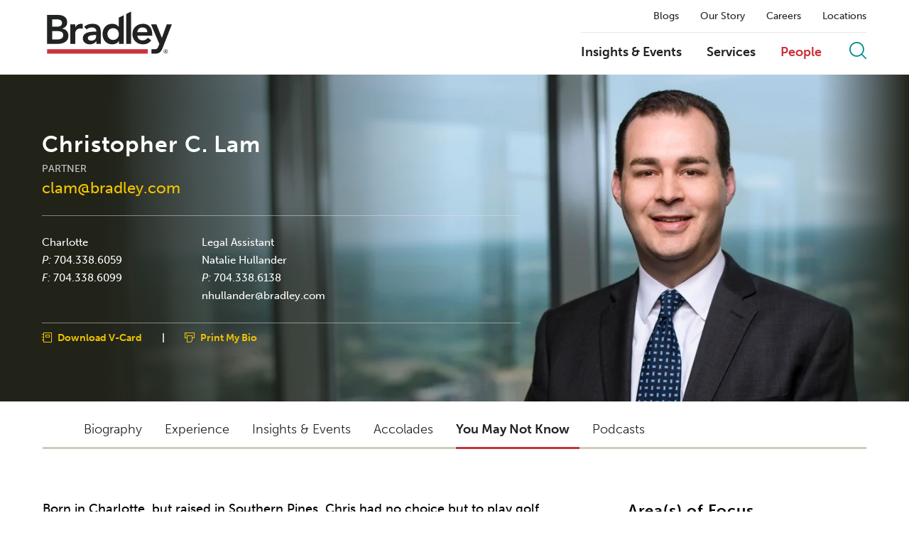

--- FILE ---
content_type: text/html; charset=utf-8
request_url: https://www.bradley.com/people/l/lam-christopher-c?tab=youmaynotknow
body_size: 11625
content:



<!DOCTYPE html>
<html>

<head>


		<!-- OneTrust Cookies Consent Notice start -->
		<script async src="https://cdn.cookielaw.org/scripttemplates/otSDKStub.js" type="text/javascript" charset="UTF-8" data-domain-script="81d90fbe-edf5-417f-a947-5fa122faf6b7"></script>
		<script type="text/javascript" src="https://cdn.cookielaw.org/consent/81d90fbe-edf5-417f-a947-5fa122faf6b7/OtAutoBlock.js" ></script>
        <script type="text/javascript">
			function OptanonWrapper() { }
		</script>
		<!-- OneTrust Cookies Consent Notice end -->
	
        <!-- Google Tag Manager -->
        <script>
        (function(w,d,s,l,i){w[l]=w[l]||[];w[l].push({'gtm.start':
        new Date().getTime(),event:'gtm.js'});var f=d.getElementsByTagName(s)[0],
        j=d.createElement(s),dl=l!='dataLayer'?'&l='+l:'';j.async=true;j.src=
        'https://www.googletagmanager.com/gtm.js?id='+i+dl;f.parentNode.insertBefore(j,f);
        })(window,document,'script','dataLayer','GTM-NF7KSN');</script>
        <!-- End Google Tag Manager -->

    <title>You May Not Know | Christopher C. Lam | People | Bradley</title>
    <meta charset="utf-8">


<meta name="viewport" content="width=device-width, initial-scale=1">
<meta name="description" content="">
<meta name="keywords" content="" />
<meta name="limitfilter" content="ourteam" />
<meta name="oni_section" content="ourteam" />

<meta property="og:url" content="https://www.bradley.com/people/l/lam-christopher-c" />
<meta property="og:type" content="website" />
<meta property="og:title" content="Christopher C. Lam | People | Bradley" />
<meta property="og:description" content="" />
<meta property="og:image" content="" />

<meta name="twitter:card" content="summary">
<meta name="twitter:site" content="https://twitter.com/bradleylegal">
<meta name="twitter:title" content="Christopher C. Lam | People | Bradley">
<meta name="twitter:description" content="">
<meta name="twitter:image" content="">

<meta http-equiv="X-UA-Compatible" content="IE=edge">

    <link rel="icon" sizes="192x192" type="image/x-icon" href="/Content/site/public/images/logos/bradley.png">
    <link rel="shortcut icon" href="/content/favicon.ico" type="image/x-icon">

    <script src="//ajax.googleapis.com/ajax/libs/webfont/1.5.10/webfont.js"></script>
    <script>
        WebFont.load({
            typekit: {
                id: 'dpl2zfs'
            }
        });
    </script>

    <link href="/Content/site/public/css/main.v-ddreoiqq8lzofmtmrdmugw.css" rel="stylesheet">

    
    <script src="/Content/site/public/js/libs.v-0w23gugoermfcnbncz7aw.js"></script>

</head>



<body class="">
        <!-- Google Tag Manager (noscript) -->
        <noscript>
            <iframe src="https://www.googletagmanager.com/ns.html?id=GTM-NF7KSN" height="0" width="0" style="display:none;visibility:hidden"></iframe>
        </noscript>
        <!-- End Google Tag Manager (noscript) -->
    





<script src="/Content/site/public/releasejs/knockout/kosearch.v-nxmryujf7nsurxxdw9vufw.js"></script>
<script src="/Content/site/public/releasejs/knockout/kocommon.v-bfpk9kewex35f7gdbvliw.js"></script>
<script src="/Content/site/public/releasejs/knockout/koautocomplete.v-tjpukjm2mxnmqcxgdxi1rw.js"></script>
<script src="/Content/site/public/releasejs/knockout/kolist.v-nq6ktyediljwtg1hgho3a.js"></script>
<script src="/Content/site/public/releasejs/pages/sitesearchbinding.v-s4p5asky8l9cjd8zslw.js"></script>

<!--stopindex-->
<header class="site-header js-site-header">


    <section class="js-binding-container-search">
        <div class="site-search-input site-search" style="display: none;">
            <input placeholder="Search by Keyword" class="site-search_input" type="text" data-bind="value: KeywordFilter, valueUpdate: 'keyup', executeOnEnter : $root.DoSearch, bindAutoComplete : KeywordFilter, bindAutoCompleteMaxResults : 20, bindAutoCompleteServiceUrl: '/api/sitecore/sitesearch/gettypeahead'">
            <span class="close-site-search js-close-site-search">
                <i class="bts bt-times"></i>
            </span>
        </div>
    </section>

    <div class="header-wrapper js-header-wrapper">
        <div class="site-layout-wrapper">
            <div class="site-branding">
<a class="site-brand__link" href="/">
    <img class="site-brand__logo js-site-logo" data-img-dark="/Content/site/public/images/bradley_logo.svg" src="/Content/site/public/images/bradley_logo_white.svg" alt="Bradley " />
</a>
<button class="mobile-trigger js-mobile-trigger">
    <span class="mobile-trigger__bars"></span>
    <em class="mobile-trigger__label">MENU</em>
    <em class="mobile-trigger__label mobile-trigger__label--close">Close</em>
</button>
            </div>

            <div class="site-menu__panels-wrapper">
                <div class="site-menu js-site-menu" id="navmain">
<nav class="site-subnav">
        <a class="site-subnav__link " href="/insights/?tab=126861ba-1a78-4cdc-9fe8-5a1351b5c756&amp;reload=false&amp;scroll=0" target="_self" title="Blogs">Blogs</a>
        <a class="site-subnav__link " href="/our-story" target="_self" title="Our Story">Our Story</a>
        <a class="site-subnav__link " href="/careers" target="_self" title="Careers">Careers</a>
        <a class="site-subnav__link " href="/locations" target="_self" title="Locations">Locations</a>
</nav>


                    <div class="site-menu-bar">

<nav class="site-nav">
        <a class="site-nav__link " href="/insights" target="_self" title="Insights &amp; Events">Insights &amp; Events</a>
        <a class="site-nav__link " href="/practices-and-industries" target="_self" title="Services">Services</a>
        <a class="site-nav__link is-active" href="/people" target="_self" title="People">People</a>
</nav>
                        
                        <button class="btn btn--icon site-search__trigger js-site-search-trigger" onclick="DoSearch()">
                            <i class="btr bt-search"></i>
                        </button>
                    </div>
                </div>                
            </div>
        </div>
    </div>
</header>
<script>
    $(document).ready(function () {
        $('.site-search_input').bind('keypress', function (e) {
            if (e.keyCode === 13) {
                DoSearch();
            }
        });
        $('.site-search_input').focus();
    });

    function DoSearch() {
        var querysearch = $(".site-search_input").val();
        if (querysearch) {
            var searchUrl = "/sitesearch?query=" + decodeURIComponent(querysearch);
            window.location.replace(searchUrl);
        }
    }

    $('.js-binding-container-search').InitializeSearchPage();
</script>
<!--startindex-->

    
    <section class="layout-main">



<section class="person-hero">
	<div class="person-hero__image-node site-content-wrapper">
		<img src="/-/media/images/our-people/l/lam-christopher-c/highresolutionimage/clam_web_v3.jpg?rev=ef6c5895ec1b4ce789963caea3a20175" class="person-hero__image">
	</div>

	<div class="person-hero__content layout-content-wrapper">
		<div class="person-hero__content-wrapper">
            <header>
                <div class="person-hero__name-container">
                    <h1 class="person-hero__name">
                        Christopher C. Lam
                    </h1>
                </div>
				<div class="person-hero__level">Partner</div>
					<a class="person-hero__email" href="" onclick="window.open('/Main/People/EmailDisclaimer?email=clam%40bradley.com', 'newwindow', 'height=400,width=640,location=no,menubar=no,resizable=no,scrollbars=yes,toolbar=no,status=no,left=100,top=100'); return false;">clam@bradley.com</a>
			</header>

			<div class="person-hero__info grid-row">



				<div class="person-hero__office-wrapper grid-col-content one-element">
							<div class="person-hero__office grid-col-50">
									<a class="person-hero__office-title" href="/locations/charlotte">Charlotte</a>

                                    <noindex>
                                        <span class="phone" itemprop="telephone" title="Business Phone">
                                            <em class="phone-label">P:</em>
                                            <a href="tel:704.338.6059">704.338.6059</a>
                                        </span>
                                    </noindex>
																                                    <noindex>
                                        <span class="phone" itemprop="fax" title="Facsimile">
                                            <em class="phone-label">F:</em>
                                            <a href="tel:704.338.6099">704.338.6099</a>
                                        </span>
                                    </noindex>
							</div>
				</div>
				<div class="person-hero__secretary grid-col-33">
                            <div class="secretary-label">Legal Assistant</div>
                            <div class="secretary-name">Natalie Hullander</div>
                            <noindex>
                                <span class="phone" itemprop="telephone"><em class="phone-label">P:</em> <a href="tel:704.338.6138">704.338.6138</a></span>
                            </noindex>
								<a class="secretary-name" href="" onclick="window.open('/Main/People/EmailDisclaimer?email=nhullander%40bradley.com', 'newwindow', 'height=400,width=640,location=no,menubar=no,resizable=no,scrollbars=no,toolbar=no,status=no,left=100,top=100'); return false;">nhullander@bradley.com</a>
				</div>


			</div>

			<div class="person-hero__options ">
				<div class="person-option">
					<a class="person-vcard person-option__link" itemprop="vcard" href="/people/l/lam-christopher-c?format=vcard">Download V-Card</a>
				</div>
				<span class="seperator">|</span>
				<div class="person-option">
					<a class="person-print person-option__link" href="https://1npdf11.onenorth.com/pdfrenderer.svc/v1/abcpdf11/GetRenderedPdfByUrl/Lam Christopher C.pdf?url=https%3a%2f%2fwww.bradley.com%2fpeople%2fl%2flam-christopher-c%3fpdf%3d1&amp;attachment=false" target="_blank">Print My Bio</a>
				</div>
			</div>

		</div>
	</div>
</section>

<div class="tabs-nav js-tabs-nav tabs-nav--general">    
    <div class="layout-content-wrapper">

        <div class="tab-carousel js-tab-carousel">
            <button class="list-tab-arrow arrow-left js-arrow-left" style="display: none;">
                <i class="bts bt-angles-left"></i>
            </button>
            <div class="tabs-belt js-tabs-belt">
                <ul class="list tabs-nav__list js-tabs-nav-list">
                        <li class="list__item tabs-nav__item">
                                <a role="button" class="list__link tabs-nav__link  js-tabs-nav-link" data-tabid="bio" href="/people/l/lam-christopher-c">Biography</a>
                            <input type="hidden" class="js-tabpagetitle" value="Christopher C. Lam | People | Bradley" />
                        </li>                    
                        <li class="list__item tabs-nav__item">
                                <a role="button" class="list__link tabs-nav__link  js-tabs-nav-link" data-tabid="experience" href="/people/l/lam-christopher-c?tab=experience">Experience</a>
                            <input type="hidden" class="js-tabpagetitle" value="Experience | Christopher C. Lam | People | Bradley" />
                        </li>                    
                        <li class="list__item tabs-nav__item">
                                <a role="button" class="list__link tabs-nav__link  js-tabs-nav-link" data-tabid="insights-events" href="/people/l/lam-christopher-c?tab=insights-events">Insights &amp; Events</a>
                            <input type="hidden" class="js-tabpagetitle" value="Insights &amp; Events | Christopher C. Lam | People | Bradley" />
                        </li>                    
                        <li class="list__item tabs-nav__item">
                                <a role="button" class="list__link tabs-nav__link  js-tabs-nav-link" data-tabid="accolades" href="/people/l/lam-christopher-c?tab=accolades">Accolades</a>
                            <input type="hidden" class="js-tabpagetitle" value="Accolades | Christopher C. Lam | People | Bradley" />
                        </li>                    
                        <li class="list__item tabs-nav__item">
                                <a role="button" class="list__link tabs-nav__link is-active-tab js-tabs-nav-link" data-tabid="youmaynotknow" href="/people/l/lam-christopher-c?tab=youmaynotknow">You May Not Know</a>
                            <input type="hidden" class="js-tabpagetitle" value="You May Not Know | Christopher C. Lam | People | Bradley" />
                        </li>                    
                        <li class="list__item tabs-nav__item">
                                <a role="button" class="list__link tabs-nav__link  js-tabs-nav-link" data-tabid="Podcast" href="/people/l/lam-christopher-c?tab=Podcast">Podcasts</a>
                            <input type="hidden" class="js-tabpagetitle" value="Podcasts | Christopher C. Lam | People | Bradley" />
                        </li>                    
                </ul>
            </div>
            <button class="list-tab-arrow arrow-right js-arrow-right" style="display: none;">
                <i class="bts bt-angles-right"></i>
            </button>
        </div>
    </div>
</div>
<input type="hidden" id="entityguid" value="134fc838-d73e-461f-ba34-d093ee4932de"/>

    <div class="layout-content-wrapper layout-body">

        <div class="layout-body-main">

            <div class="tabs js-tabs">




<div data-name="tab-youmaynotknow" class="tabs-panel js-tabs-panel">
    <div class="rich-text">
        <p>Born in Charlotte, but raised in Southern Pines, Chris had no choice but to play golf as a kid. He was introduced to the game by his dad, using clubs cut down by his grandfather. Chris was a standard bearer during the 1991 and 1992 PGA Tour Championships in Pinehurst and volunteered as a marshal on the putting green during the 1999 U.S. Open, in addition to broadcasting radio updates on the tournament. Chris continues to love the game of golf, though his frequency of play is reduced due to his chosen profession.</p>
    </div>
</div>
        <div class="tabs-trigger">

                <button class="btn btn--ghost-white tabs-trigger__btn-prev js-tab-trigger-prev"><span class="tabs-trigger__label">Go To Accolades</span></button>
            
        </div>


            </div>

        </div>

        <aside class="layout-body-sidebar">

<div class="areas-focus layout-section">


    <div class="section-header">Area(s) of Focus</div>

    <div class="accordion-module js-accordions">

<div data-expanded="true" class="accordion__node js-accordion-node">
	<button class="btn btn--text accordion__trigger js-accordion-trigger">Related Practices</button>

    <div class="accordion__content js-accordion-content">
<ul class="list list-basic">
        <li class="list__item">

                <a class="list__link" href="/practices-and-industries/practices/litigation">Litigation</a>

        </li>
        <li class="list__item">

                <a class="list__link" href="/practices-and-industries/practices/litigation/class-action-litigation">Class Action Litigation</a>

        </li>
        <li class="list__item">

                <a class="list__link" href="/practices-and-industries/practices/litigation/product-liability">Product Liability</a>

        </li>
        <li class="list__item">

                <a class="list__link" href="/practices-and-industries/industries/life-sciences/life-sciences-litigation">Life Sciences Litigation</a>

        </li>
</ul>
        
    </div>
</div>                <div class="normal-text">
<div data-expanded="true" class="accordion__node js-accordion-node">
	<button class="btn btn--text accordion__trigger js-accordion-trigger">Education</button>

    <div class="accordion__content js-accordion-content">
<ul class="list list-basic">
        <li class="list__item">

<strong>University of North Carolina at Chapel Hill</strong>, J.D., 2002, Chancellors Scholar
        </li>
        <li class="list__item">

<strong>Duke University</strong>, B.A., 1998, Benjamin N. Duke Scholar; Harry S. Truman Scholar
        </li>
</ul>
        
    </div>
</div>
                </div>
<div data-expanded="false" class="accordion__node js-accordion-node">
	<button class="btn btn--text accordion__trigger js-accordion-trigger">Licensed In</button>

    <div class="accordion__content js-accordion-content">
<ul class="list list-basic">
        <li class="list__item">

<strong>North Carolina</strong>
        </li>
</ul>
        
    </div>
</div><div data-expanded="false" class="accordion__node js-accordion-node">
	<button class="btn btn--text accordion__trigger js-accordion-trigger">Admitted In</button>

    <div class="accordion__content js-accordion-content">
<ul class="list list-basic">
        <li class="list__item">

<strong>United States Court of Appeals, 4th Circuit</strong>
        </li>
        <li class="list__item">

<strong>United States District Court, Eastern District of North Carolina</strong>
        </li>
        <li class="list__item">

<strong>United States District Court, Middle District of North Carolina</strong>
        </li>
        <li class="list__item">

<strong>United States District Court, Western District of North Carolina</strong>
        </li>
</ul>
        
    </div>
</div>                <div class="accordion-module--nobullets accordion-module--nowhitespace">
<div data-expanded="false" class="accordion__node js-accordion-node">
    <button class="btn accordion__trigger js-accordion-trigger">Professional &amp; Community Activities</button>

    <div class="accordion__content js-accordion-content">
        <div class="rich-text">
            <p>Duke University</p>
<p style="margin-left: 40px;">Annual Fund Advisory Board, 2024-Present</p>
<p style="margin-left: 40px;">Sanford School of Public Policy Board of Visitors, 2013-2021</p>
<p style="margin-left: 40px;">Alumni Admissions Advisory Committee, 2003-2018</p>
<p style="margin-left: 40px;">Duke Engage Charlotte Steering Committee, 2012-2016</p>
<p style="margin-left: 40px;">Board of Trustees, 1998-2001</p>
<p>Mecklenburg County Bar</p>
<p style="margin-left: 40px;">President, 2019-2020&nbsp;</p>
<p style="margin-left: 40px;">President-Elect, 2018-2019</p>
<p style="margin-left: 40px;">Vice President, 2017-2018</p>
<p style="margin-left: 40px;">Secretary, 2015-2017</p>
<p style="margin-left: 40px;">Executive Committee, 2015-2021</p>
<p>International Association of Defense Counsel</p>
<p style="margin-left: 40px;">Engagement &amp; Retention Committee, Chair, 2019-2021&nbsp;</p>
<p style="margin-left: 40px;">Business Litigation Committee, Chair, 2016-2018; Programming&nbsp;Vice Chair, 2014-2016</p>
<p style="margin-left: 40px;">2022 Annual Meeting CLE Committee, Chair</p>
<p style="margin-left: 40px;">2023 Convention Chair</p>
<p style="margin-left: 40px;">North Carolina State Chair, 2019-2023</p>
<p style="margin-left: 40px;">First Timers Chair, 2019</p>
<p style="margin-left: 40px;">ADR Committee, Membership Vice Chair, 2013-2016</p>
<p>Charlotte Center for Legal Advocacy Access to Justice Campaign, Chairman, 2020-2021&nbsp;</p>
<p>North Carolina Bar Association, Judicial Independence &amp; Integrity Committee, 2019-2020</p>
<p>Legal Services of Southern Piedmont, Board of Directors, 2008-2014</p>
<p>North Carolina Bar Foundation&rsquo;s Administration of Justice Committee, 2010-2017;&nbsp;Committee Chair, 2013-2015, 2017-2018</p>
<p>North Carolina Courts Commission, 2014-2016</p>
<p>North Carolina Humanities, Board of Trustees, 2019-2022</p>
<p>North Carolina State Board of Law Examiners Bar Candidate Committee, 2003-2021</p>
<p>North Carolina Motorsports Association, Legal Adviser, 2007-2016</p>
<p>North Carolina Bar Association, Litigation Section</p>
<p style="margin-left: 40px;">CLE Committee, Chair, 2009;&nbsp;Vice Chair, 2008</p>
<p>Covenant Presbyterian Church</p>
<p style="margin-left: 40px;">Elder, 2014-2016</p>
<p style="margin-left: 40px;">Personnel Committee, 2010-2016; Chair, 2014-2016</p>
        </div>
    </div>
</div>
                </div>


    </div>
            <div class="section-header" style="margin-top: 10px">Accolades</div>
            <div class="rich-text" style="padding-left: 24px"><p><img src="/-/media/images/accolades-third-party-logos/chambers-usa/2025/chambers-2025-firm-logo_150px_web.jpg?rev=fc0e006a87a9473fae72f66f7cc85062&amp;hash=68A1EB23570AF12868C90842EF855D7E" alt="Chambers USA 2025 Badge" width="150" height="126" /></p>
<p><img src="/-/media/images/accolades-third-party-logos/best-lawyers-2026/2026-best-lawyers_150px_web.png?rev=b55b0fd9604045ddafcafc1a8932bbc1&amp;hash=AE65E1EF9B9F5FC4BA2A5BB8E4258388" alt="2026 Best Lawyers Badge" width="150" height="51" /></p>
<p><img src="/-/media/images/accolades-third-party-logos/legal-500/charlotte/charlotteelitecommercialdisputes.png?h=150&amp;w=150&amp;rev=21b87c5a42284746b04233048de45418&amp;hash=D79CC04C620415D78C246CF07C4033CA" alt="Commercial Disputes" width="150" height="150" /></p>
<p><img height="123" alt="North Carolina Leaders in the Law, 2019" width="150" src="/-/media/images/accolades-third-party-logos/nclw-leaders-in-the-law_2019.jpg?h=123&amp;w=150&amp;rev=93e8341255e44a20a88d04e29b13fa0e&amp;hash=7E542A4BE4763244E8EFFE3E2FA0B6BA" /></p>
<p><img src="/-/media/images/accolades-third-party-logos/super-lawyers/2025/2025-super-lawyers_150px_web.png?rev=8926728ff1ca4f0e94f2f3d944b7681f&amp;hash=43A9CE8A2AB958D8E21F3919C69FBE43" alt="Super Lawyers Badge 2025" width="150" height="125" /></p>
<p><img src="/-/media/images/accolades-third-party-logos/benchmark-litigation-2024/litigation-star_bm-us-2024_150px.png?rev=d30264e90c284bd3ba1228c172fe6272&amp;hash=E6A75773952CC7ECB02819B271DF7A24" alt="Litigation Star Benchmark Litigation 2024" width="150" height="245" /></p>
<p><img src="/-/media/images/accolades-third-party-logos/benchmark-litigation-2023/highly-recommended_bm-us-2023_150px.png?rev=97884fbb129847fe93a7f75df239676b&amp;hash=1DE3E6DFA7A62ACFC867EE20781C0AC9" alt="Benchmark Litigation 2023" width="150" height="121" /></p></div>

</div>

        </aside>

    </div>

    <div class="hidden">Listed in Chambers&#160;USA,&#160;Litigation: General Commercial, 2015-2025 Listed in North Carolina Super Lawyers “Top 25” in Charlotte &amp; “Top 100” in North Carolina, 2019-2020 Business Litigation, 2015-2025 “Rising Star,” 2010-2012 Listed in Legal 500 S. Elite - Charlotte, Commerical Litigation, 2025 Listed in The&#160;Best Lawyers in America&#174;, Commercial Litigation, 2015-2026 Listed in Benchmark Litigation, “Future Star,” 2015-2016 &quot;Litigation Star&quot;, 2023-2024 Listed in Business North Carolina &quot;Legal Elite,&quot; 2015, 2023 “Legal Elite Young Gun,” 2010 Listed in Charlotte Business Journal’s “Most Admired CEOs,” 2020&#160; Listed in&#160;North Carolina Lawyers Weekly, “Leaders in the Law,” 2013, 2019 Listed in&#160;Charlotte Business Journal’s “Top 40 Under 40,” 2013 UNC Law Pro Bono Alumni of the Year (Inaugural Recipient), 2008 Business Leader Media, Pro Bono Impact Award, 2008 Mecklenburg County Bar Young Lawyer of the Year (Inaugural Recipient), 2004-2005 Named “Guardian of the Environment” by The Charlotte Observer North Carolina Pro Bono Honor Society, Class of 2018 American Bar Foundation, Fellow Breach of contract/business tort litigation Obtained defense verdict in federal jury trial on behalf of publicly traded technology company sued for breach of contract alleging damages of almost $10 million arising out of acquisition of web domains. Earlier in the case, obtained summary judgment in favor of the company’s CEO and CFO, resulting in the dismissal of all business tort claims against the executive defendants. Breach of contract/business tort litigation Obtained summary judgment for CEO and President of media company sued for breach of contract and breach of fiduciary duty by television network alleging damages of $13 million. Also obtained order excluding plaintiff network’s damages expert witness pursuant to Fed. R. Evid. 702. Unfair and deceptive trade practices/defamation suit Obtained defense verdict in jury trial for NASCAR owner in unfair and deceptive trade practices suit alleging damages of $27 million based on alleged defamation and wrongful interference with contract. Trade secrets suit Obtained summary judgment for major financial consulting company in multimillion-dollar claim for alleged misappropriation of trade secrets and business interference. Corporate deal disputes Multiple representations of buyers and sellers in disputes arising out of corporate deals, including earnout disputes, indemnification claims, and merger challenges. Franchise litigation Defended franchisor portfolio company and directors and officers in numerous nationwide franchisee suits alleging breach of contract, fraud, and unfair and deceptive trade practices. Government contract arbitration Obtained full multimillion-dollar claim for regional accounting firm in government contract dispute with prime contractor. Commercial arbitration Defended public bottled water company against claims for breach of contract, fraud, and unfair and deceptive trade practices brought by former distributor. MDL product liability cases Defended major pharmaceutical company in multidistrict litigation alleging product liability for leading cancer drugs. Toxic tort litigation Represent different target defendants in benzene and talc litigation. Partnership dispute claim Defended national television network in a dispute with its former programming provider, which sought to declare the parties’ contractual relationship a “partnership” and to recover half of the network’s assets. The North Carolina Business Court dismissed the programmer’s claims, holding as a matter of law there was no partnership. Noncompete litigation Represented both companies and former executives and employees in disputes involving the enforcement of various restrictive covenants, including noncompetition and non-solicitation agreements.</div>

</section>

<script>

    $('.js-tabs').InitializeTabs({
        pageTabBaseUrl: '/api/sitecore/People/GetDetailTab',
        innerPageTabBaseUrl: '/api/sitecore/People/GetBioTab'
    });

</script>

    
    <!--stopindex-->
<footer class="site-footer">
    <div class="site-layout-wrapper">

        <div class="site-footer__alpha">
            <span class="site-footer__alpha-label">Search by Last Name</span>



    <ol class="list list-alpha">
            <li class="list__item">
                <a class="list-alpha__link " href="/people?letter=a">a</a>
            </li>
            <li class="list__item">
                <a class="list-alpha__link " href="/people?letter=b">b</a>
            </li>
            <li class="list__item">
                <a class="list-alpha__link " href="/people?letter=c">c</a>
            </li>
            <li class="list__item">
                <a class="list-alpha__link " href="/people?letter=d">d</a>
            </li>
            <li class="list__item">
                <a class="list-alpha__link " href="/people?letter=e">e</a>
            </li>
            <li class="list__item">
                <a class="list-alpha__link " href="/people?letter=f">f</a>
            </li>
            <li class="list__item">
                <a class="list-alpha__link " href="/people?letter=g">g</a>
            </li>
            <li class="list__item">
                <a class="list-alpha__link " href="/people?letter=h">h</a>
            </li>
            <li class="list__item">
                <a class="list-alpha__link " href="/people?letter=i">i</a>
            </li>
            <li class="list__item">
                <a class="list-alpha__link " href="/people?letter=j">j</a>
            </li>
            <li class="list__item">
                <a class="list-alpha__link " href="/people?letter=k">k</a>
            </li>
            <li class="list__item">
                <a class="list-alpha__link " href="/people?letter=l">l</a>
            </li>
            <li class="list__item">
                <a class="list-alpha__link " href="/people?letter=m">m</a>
            </li>
            <li class="list__item">
                <a class="list-alpha__link " href="/people?letter=n">n</a>
            </li>
            <li class="list__item">
                <a class="list-alpha__link " href="/people?letter=o">o</a>
            </li>
            <li class="list__item">
                <a class="list-alpha__link " href="/people?letter=p">p</a>
            </li>
            <li class="list__item">
                <a class="list-alpha__link " href="/people?letter=q">q</a>
            </li>
            <li class="list__item">
                <a class="list-alpha__link " href="/people?letter=r">r</a>
            </li>
            <li class="list__item">
                <a class="list-alpha__link " href="/people?letter=s">s</a>
            </li>
            <li class="list__item">
                <a class="list-alpha__link " href="/people?letter=t">t</a>
            </li>
            <li class="list__item">
                <a class="list-alpha__link " href="/people?letter=u">u</a>
            </li>
            <li class="list__item">
                <a class="list-alpha__link " href="/people?letter=v">v</a>
            </li>
            <li class="list__item">
                <a class="list-alpha__link " href="/people?letter=w">w</a>
            </li>
            <li class="list__item">
                <a class="list-alpha__link is-disabled" href="/people?letter=x">x</a>
            </li>
            <li class="list__item">
                <a class="list-alpha__link " href="/people?letter=y">y</a>
            </li>
            <li class="list__item">
                <a class="list-alpha__link " href="/people?letter=z">z</a>
            </li>
    </ol>

        </div>

<div class="footer-sitemap">
    <div class="footer-sitemap__groups grid-row">
            <div class="footer-sitemap__group grid-col-20">
                <div class="footer-sitemap__label">Insights &amp; Events</div>
<ul class="list list-basic">
        <li class="list__item">

                <a class="list__link" href="/insights/?types=09e547cd-feb0-4d00-8558-ec40ef30b85a&amp;reload=false&amp;scroll=0" target="_blank">Awards & Recognitions</a>

        </li>
        <li class="list__item">

                <a class="list__link" href="/insights/?types=9858a6ae-ddfa-46fc-b885-57ad4acdc547&amp;reload=false&amp;scroll=0" target="_blank">Authored Articles</a>

        </li>
        <li class="list__item">

                <a class="list__link" href="/insights" target="_self">Events</a>

        </li>
        <li class="list__item">

                <a class="list__link" href="/insights/?types=506e1400-9553-4ee8-a155-abf2e8a3c1a0&amp;reload=false&amp;scroll=99.09909782196038" target="_blank">Firm Alerts </a>

        </li>
        <li class="list__item">

                <a class="list__link" href="/insights/?types=d416a781-c970-4dca-b830-8c8055762386&amp;reload=false&amp;scroll=200" target="_self">Insights</a>

        </li>
        <li class="list__item">

                <a class="list__link" href="/insights/?types=144435b2-11ec-4f59-b318-00eb87bcdd2e&amp;reload=false&amp;scroll=0" target="_blank">Media Mentions</a>

        </li>
        <li class="list__item">

                <a class="list__link" href="/insights/?types=7c4baccf-acba-4ecc-9876-043543b98958&amp;reload=false&amp;scroll=99.09909782196038" target="_blank">Press Releases</a>

        </li>
</ul>

            </div>
            <div class="footer-sitemap__group grid-col-20">
                <div class="footer-sitemap__label">Careers</div>
<ul class="list list-basic">
        <li class="list__item">

                <a class="list__link" href="/careers" target="_self">Careers</a>

        </li>
        <li class="list__item">

                <a class="list__link" href="/careers/law-students" target="_self">Law Students</a>

        </li>
        <li class="list__item">

                <a class="list__link" href="/careers/lateral-lawyers" target="_self">Lateral Lawyers</a>

        </li>
        <li class="list__item">

                <a class="list__link" href="/careers/professional-staff" target="_self">Professional Staff</a>

        </li>
</ul>

            </div>
            <div class="footer-sitemap__group grid-col-20">
                <div class="footer-sitemap__label">Offices</div>
<ul class="list list-basic">
        <li class="list__item">

                <a class="list__link" href="/locations/atlanta" target="_self">Atlanta</a>

        </li>
        <li class="list__item">

                <a class="list__link" href="/locations/birmingham" target="_self">Birmingham</a>

        </li>
        <li class="list__item">

                <a class="list__link" href="/locations/charlotte" target="_self">Charlotte</a>

        </li>
        <li class="list__item">

                <a class="list__link" href="/locations/chattanooga" target="_self">Chattanooga</a>

        </li>
        <li class="list__item">

                <a class="list__link" href="/locations/dallas" target="_self">Dallas</a>

        </li>
        <li class="list__item">

                <a class="list__link" href="/locations/houston" target="_self">Houston</a>

        </li>
        <li class="list__item">

                <a class="list__link" href="/locations/huntsville" target="_self">Huntsville</a>

        </li>
        <li class="list__item">

                <a class="list__link" href="/locations/jackson" target="_self">Jackson</a>

        </li>
        <li class="list__item">

                <a class="list__link" href="/locations/knoxville" target="_self">Knoxville</a>

        </li>
        <li class="list__item">

                <a class="list__link" href="/locations/montgomery" target="_self">Montgomery</a>

        </li>
        <li class="list__item">

                <a class="list__link" href="/locations/nashville" target="_self">Nashville</a>

        </li>
        <li class="list__item">

                <a class="list__link" href="/locations/tampa" target="_self">Tampa</a>

        </li>
        <li class="list__item">

                <a class="list__link" href="/locations/washington-dc" target="_self">Washington, D.C.</a>

        </li>
</ul>

            </div>
            <div class="footer-sitemap__group grid-col-20">
                <div class="footer-sitemap__label">Our Story</div>
<ul class="list list-basic">
        <li class="list__item">

                <a class="list__link" href="/our-story/firm-overview" target="_self">Overview</a>

        </li>
        <li class="list__item">

                <a class="list__link" href="/practices-and-industries" target="_self">Services</a>

        </li>
        <li class="list__item">

                <a class="list__link" href="/our-story/diversity" target="_self">Diversity</a>

        </li>
        <li class="list__item">

                <a class="list__link" href="/our-story/womens-initiative" target="_self">Women's Initiative</a>

        </li>
        <li class="list__item">

                <a class="list__link" href="/our-story/pro-bono" target="_self">Pro Bono</a>

        </li>
        <li class="list__item">

                <a class="list__link" href="/our-story/community-impact" target="_self">Community Impact</a>

        </li>
        <li class="list__item">

                <a class="list__link" href="/our-story/accolades" target="_self">Accolades</a>

        </li>
</ul>

            </div>
            <div class="footer-sitemap__group grid-col-20">
                <div class="footer-sitemap__label">Our Blogs</div>
<ul class="list list-basic">
        <li class="list__item">

                <a class="list__link" href="https://www.buddingtrendsblog.com/" target="_blank">Budding Trends</a>

        </li>
        <li class="list__item">

                <a class="list__link" href="https://www.buildsmartbradley.com/" target="_blank">BuildSmart</a>

        </li>
        <li class="list__item">

                <a class="list__link" href="https://www.bradleybusinessdivorce.com/" target="_self">Business Divorce</a>

        </li>
        <li class="list__item">

                <a class="list__link" href="https://www.eyeonenforcement.com/" target="_blank">Eye on Enforcement</a>

        </li>
        <li class="list__item">

                <a class="list__link" href="https://www.financialservicesperspectives.com/" target="_blank">Financial Services Perspectives</a>

        </li>
        <li class="list__item">

                <a class="list__link" href="https://www.ipiqblog.com/" target="_blank">IP IQ</a>

        </li>
        <li class="list__item">

                <a class="list__link" href="https://www.itpaystobecovered.com/" target="_blank">It Pays to Be Covered</a>

        </li>
        <li class="list__item">

                <a class="list__link" href="https://www.employmentlawinsights.com" target="_blank">Labor & Employment Insights</a>

        </li>
        <li class="list__item">

                <a class="list__link" href="https://www.onlineandonpoint.com/" target="_self">Online and On Point</a>

        </li>
</ul>

            </div>
    </div>
    <div class="cta-buttons">
        <div class="footer-sitemap__financial">
            <div class="financial-container">
                <div class="description-text"></div>
                <a>
                    <img class="app-store" src="/Content/site/public/images/logos/apple_logo.png" />
                </a>
                <a>
                    <img class="app-store" src="/Content/site/public/images/logos/google_logo.png" />
                </a>
            </div>
        </div>
        <div class="footer-sitemap__subscribe">
            <p>Learn about the latest news, announcements and upcoming events on the topics that are important to you and your business.</p>
            <a class="footer-sitemap__cta" href="/subscribe">Subscribe to Mailing Lists</a>
        </div>
    </div>
</div>

        <div class="site-footer__additional-info">

            <ul class="list list--inline list--separator site-footer__misc-links">
                        <li class="list__item"><a class="list__link" href="/firm/client-extranet" target="_self">CLIENT EXTRANET</a></li>
                        <li class="list__item"><a class="list__link" href="/contact" target="_self">CONTACT</a></li>
                        <li class="list__item"><a class="list__link" href="Tel:205-521-8000" target="_self">205.521.8000</a></li>
                        <li class="list__item"><a class="list__link" href="/firm/legal-disclaimer" target="_self">LEGAL DISCLAIMER</a></li>
                        <li class="list__item"><a class="list__link" href="/firm/ccpa-cpra-and-vcdpa-notice-of-collection-disclosure-and-privacy-policy" target="_self">CCPA/CPRA &amp; VCDPA Notice of Collection, Disclosure, &amp; Privacy Policy</a></li>
                        <li class="list__item"><a class="list__link" href="/general-content-landing-pages/accessibility-statement" target="_self">Accessibility Statement</a></li>
                        <li class="list__item"><a class="list__link" href="https://citrix.bradley.com/" target="_self">REMOTE ACCESS</a></li>
                        <li class="list__item"><a class="list__link" href="/firm/alumni-connect" target="_self">ALUMNI</a></li>
                        <li class="list__item"><a class="list__link" href="https://www.worldservicesgroup.com/member/law-firm/bradley-arant-boult-cummings-llp/10616" target="_blank">World Services Group</a></li>
                        <li class="list__item"><a class="list__link" href="" target="_self">ATTORNEY ADVERTISING</a></li>
                                    <li class="list__item"><!-- OneTrust Cookies Settings button start -->
<button id="ot-sdk-btn" class="ot-sdk-show-settings" style="color:#ffffff; cursor:pointer; padding:0px;font-weight:700;border:none;text-transform:uppercase;font-size:.66667rem;background-color:transparent;">COOKIE SETTINGS</button>
<!-- OneTrust Cookies Settings button end --></li>
                <li class="list__item">&#169;2025 BRADLEY ARANT BOULT CUMMINGS LLP</li>
            </ul>

            <ul class="list site-footer__social-links">
                <li class="list__item">
                    <a class="list__link" href="https://www.linkedin.com/company/bradley-law" target="_blank"><i class="fab fab-linkedin-alt"></i></a>
                </li>
                <li class="list__item">
                    <a class="list__link" href="https://twitter.com/bradleylegal" target="_blank"><i class="fab fab-twitter"></i></a>
                </li>
                <li class="list__item">
                    <a class="list__link" href="https://www.facebook.com/officialbradleylaw/" target="_blank"><i class="fab fab-facebook"></i></a>
                </li>
                <li class="list__item">
                    <a class="list__link" href="https://www.instagram.com/bradleylaw/" target="_blank"><i class="fab fab-instagram"></i></a>
                </li>
            </ul>

        </div>

    </div>
</footer>
<!--startindex-->


        <script src="/Content/site/public/js/main.v-mdzmcr5thiopdcm6ihv8ag.js"></script>

    <script type="text/javascript">
        /*<![CDATA[*/
        (function () {
            var sz = document.createElement('script'); sz.type = 'text/javascript'; sz.async = true;
            sz.src = '//siteimproveanalytics.com/js/siteanalyze_13793.js';
            var s = document.getElementsByTagName('script')[0]; s.parentNode.insertBefore(sz, s);
        })();
        /*]]>*/
    </script>
    <script type="text/javascript">
        !function (r) {
            var i = document.createElement("img"); i.setAttribute("src", "//bradley.vuturevx.com/security/tracker.gif?referer=" + encodeURIComponent(r))
        }
            (document.referrer)
    </script>
</body>
</html>